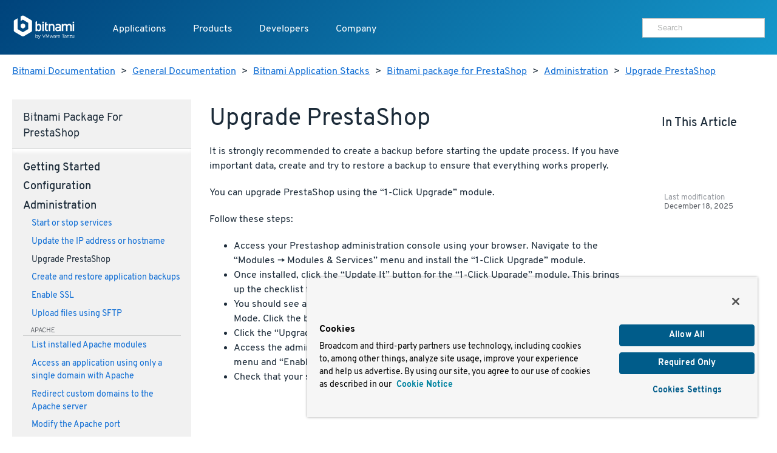

--- FILE ---
content_type: text/html
request_url: https://docs.bitnami.com/general/apps/prestashop/administration/upgrade/
body_size: 7648
content:
<!doctype html>
<html>
  <head>
    <meta charset="utf-8">
    <meta name="viewport" content="width=device-width, initial-scale=1.0">
    <title>Upgrade PrestaShop</title>

    <meta name="description" content="">

    <meta name="generator" content="Hugo 0.80.0" />
    <meta name="twitter:card" content="summary">
    
    <meta name="twitter:title" content="Upgrade PrestaShop">
    <meta name="twitter:description" content="">

    <meta property="og:title" content="Upgrade PrestaShop">
    <meta property="og:type" content="documentation">
    <meta property="og:description" content="">
    <meta property="article:published_time" content="2025-12-18" />
    <meta name="pagefind-application" content="prestashop" data-pagefind-filter="application[content]" />
    <meta name="pagefind-platform" content="general" data-pagefind-filter="platform[content]" />
    <meta name="pagefind-type" content="apps" data-pagefind-filter="type[content]" />

    
    <script async src="https://www.googletagmanager.com/gtag/js?id=G-9R2174SWXR"></script>
    <script type="text/plain" class="optanon-category-2">
      window.dataLayer = window.dataLayer || [];
      function gtag(){dataLayer.push(arguments);}
      gtag('js', new Date());
      gtag('config', 'G-9R2174SWXR', { 'page_path': location.pathname + location.search + location.hash });
    </script>


    <link href='//d1d5nb8vlsbujg.cloudfront.net/fonts/overpass.css' media="screen" rel="stylesheet">
    <link href='//d1d5nb8vlsbujg.cloudfront.net/hex/4.0.0/hex.min.css' media="screen" rel="stylesheet">

<link rel="stylesheet" href="https://docs.bitnami.com/css/bds.365273f7c86f90493bc21d2cad9382e6274b433ce6dca6328df235ce58c805e3.css" integrity="sha256-NlJz98hvkEk7wh0srZOC5idLQzzm3KYyjfI1zljIBeM=" media="screen">

    <script src='//d1d5nb8vlsbujg.cloudfront.net/hex/4.0.0/hex.min.js'></script>
    <script
      src="https://code.jquery.com/jquery-1.12.4.min.js"
      integrity="sha256-ZosEbRLbNQzLpnKIkEdrPv7lOy9C27hHQ+Xp8a4MxAQ="
      crossorigin="anonymous"></script>
    <script
      src="https://code.jquery.com/ui/1.12.1/jquery-ui.min.js"
      integrity="sha256-VazP97ZCwtekAsvgPBSUwPFKdrwD3unUfSGVYrahUqU="
      crossorigin="anonymous"></script>



<script src="https://docs.bitnami.com/js/bds.min.6122079cd630480c9483bf46c0faf322ce89fe676f493c9300067244432ff014.js"></script>


    <link href='https://docs.bitnami.com/images/img/favicon.png' rel='shortcut icon'>
    <link rel="alternate" type="application/rss+xml" title="Bitnami Documentation" href="https://docs.bitnami.com/index.xml"/>
  </head>

  <body class="general apps">

    
    <div class="topnav container topnav-no-hero headbloc">
  <header class="header">
    <script src="https://cdn.cookielaw.org/scripttemplates/otSDKStub.js" type="text/javascript" charset="UTF-8" data-domain-script=018ee37f-861a-71d5-8408-7a1202512048></script>
    
    <script type="text/javascript">
      
      
      
      
      
      
      function OptanonWrapper() {
        
        var events = window.dataLayer.filter(function(element) {
          return element.event === "OneTrustGroupsUpdated" && element.OnetrustActiveGroups != null;
        });

        
        { window.dataLayer.push({ event: 'OneTrustGroupsUpdated' }); }

        if (events.length > 0) {
          var latestEvent = events[events.length - 1];
          var previousEvent = events.length === 1 ? latestEvent : events[events.length - 2];

          
          if (latestEvent.OnetrustActiveGroups != previousEvent.OnetrustActiveGroups) {
            location.reload();
          }
        }
      }
    </script>
    
    <div class="header__logo">
      <a href="https://docs.bitnami.com/"><img alt="Bitnami by VMware Tanzu logo" src="https://docs.bitnami.com/images/logo.svg"/></a>
    </div>
    <nav class="header__nav">
      <button aria-expanded="false" aria-haspopup="true" aria-label="Toggle menu" class="header__nav__hamburguer">
        <div></div>
        <div></div>
        <div></div>
      </button>
      <ul class="header__nav__menu" role="list" aria-label="Main navigation">
        <li>
          <a class="header__nav__menu__item" href="https://app-catalog.vmware.com/catalog">Applications</a>
        </li>
        <li>
          <a aria-expanded="false" aria-haspopup="true" class="header__nav__menu__item" href="#" tabindex="0">Products</a>
          <ul aria-label="Products" class="header__nav__submenu header__nav__products" role="menu" aria-expanded="false">
            <div class="header__nav__list">
              
                
  <li role="none">


  
    <a class="header__nav__list__item" role="menuitem" href="https://bitnami.com" target="_blank" rel="noopener noreferrer">
  
    
    <div class="header__nav__list__item__info">
      <h3>Bitnami Secure Images</h3>
      
        <p>Add secure software supply chain features and support for all application versions maintained by upstream projects</p>
      
    </div>
  </a>
</li>

              
                
  <li role="none">


  
    <a class="header__nav__list__item" role="menuitem" href="https://bitnami.com/support" target="_blank" rel="noopener noreferrer">
  
    
    <div class="header__nav__list__item__info">
      <h3>Support</h3>
      
        <p>If you are a customer and need help, we will get you to the right place</p>
      
    </div>
  </a>
</li>

              
            </div>
          </ul>
        </li>
        <li>
          <a aria-expanded="false" aria-haspopup="true" class="header__nav__menu__item" href="#" tabindex="0">Developers</a>
          <ul aria-label="Developers" class="header__nav__submenu header__nav__developers" role="menu" aria-expanded="false">
            <div class="header__nav__list">
              
                
  <li role="none">


  
    <a class="header__nav__list__item" role="menuitem" href="https://docs.bitnami.com">
  
    
    <div class="header__nav__list__item__info">
      <h3>Documentation</h3>
      
        <p>Dive into detailed documentation for all aspects of Bitnami</p>
      
    </div>
  </a>
</li>

              
                
  <li role="none">


  
    <a class="header__nav__list__item" role="menuitem" href="https://docs.bitnami.com/kubernetes/" target="_blank" rel="noopener noreferrer">
  
    
    <div class="header__nav__list__item__info">
      <h3>Kubernetes Tutorials</h3>
      
        <p>Move Your Containers to Production</p>
      
    </div>
  </a>
</li>

              
                
  <li role="none">


  
    <a class="header__nav__list__item" role="menuitem" href="https://kube.academy/" target="_blank" rel="noopener noreferrer">
  
    
    <div class="header__nav__list__item__info">
      <h3>Kubeacademy</h3>
      
        <p>Unlock your full potential with Kubernetes courses designed by experts</p>
      
    </div>
  </a>
</li>

              
                
  <li role="none" class='header-hide-mobile'>


  
    <a class="header__nav__list__item" role="menuitem" href="https://tanzu.academy/" target="_blank" rel="noopener noreferrer">
  
    
    <div class="header__nav__list__item__info">
      <h3>Tanzu Academy</h3>
      
        <p>Invest in your future and build your cloud native skills</p>
      
    </div>
  </a>
</li>

              
            </div>
            <div class="header__nav__developers__others">
              
                <li role="none">
  <a role="menuitem" class="header__nav__developers__other" href="https://github.com/bitnami/containers" target="_blank" rel="noopener noreferrer">
    <svg xmlns="http://www.w3.org/2000/svg" width="24" height="24" viewBox="0 0 24 24" fill="none" stroke="currentColor" stroke-width="2" stroke-linecap="round" stroke-linejoin="round" class="feather feather-grid"><rect x="3" y="3" width="18" height="18"></rect></svg>
    Containers
  </a>
</li>

              
                <li role="none">
  <a role="menuitem" class="header__nav__developers__other" href="https://github.com/bitnami/charts" target="_blank" rel="noopener noreferrer">
    <svg xmlns="http://www.w3.org/2000/svg" width="24" height="24" viewBox="0 0 24 24" fill="none" stroke="currentColor" stroke-width="2" stroke-linecap="round" stroke-linejoin="round" class="feather feather-disk"><circle cx="12" cy="12" r="10"></circle><circle cx="12" cy="12" r="3"></circle></svg>
    Helm Charts
  </a>
</li>

              
                <li role="none">
  <a role="menuitem" class="header__nav__developers__other" href="https://github.com/bitnami-labs/sealed-secrets" target="_blank" rel="noopener noreferrer">
    <svg xmlns="http://www.w3.org/2000/svg" width="24" height="24" viewBox="0 0 24 24" fill="none" stroke="currentColor" stroke-width="2" stroke-linecap="round" stroke-linejoin="round" class="feather feather-lock"><rect x="3" y="11" width="18" height="11" rx="2" ry="2"></rect><path d="M7 11V7a5 5 0 0 1 10 0v4"></path></svg>
    Sealed Secrets
  </a>
</li>

              
              <li role="none">
                <a role="menuitem" href="https://bitnami.com/kubernetes" class="header__nav__developers__all" target="_blank" rel="noopener noreferrer">See all projects</a>
              </li>
            </div>
          </ul>
        </li>
        <li>
          <a aria-expanded="false" aria-haspopup="true" class="header__nav__menu__item" href="#" tabindex="0">Company</a>
          <ul aria-label="Company" class="header__nav__submenu header__nav__company" role="menu" aria-expanded="false">
            <div class="header__nav__company__links">
              <div class="header__nav__list">
                
                  
  <li role="none">


  
    <a class="header__nav__list__item" role="menuitem" href="https://tanzu.vmware.com/content/tanzu-application-catalog-resources" target="_blank" rel="noopener noreferrer">
  
    
    <div class="header__nav__list__item__info">
      <h3>Resources</h3>
      
    </div>
  </a>
</li>

                
                  
  <li role="none">


  
    <a class="header__nav__list__item" role="menuitem" href="https://community.broadcom.com/communities/community-home/recent-community-blogs?communitykey=56a49fa1-c592-460c-aa05-019446f8102f" target="_blank" rel="noopener noreferrer">
  
    
    <div class="header__nav__list__item__info">
      <h3>Blog</h3>
      
    </div>
  </a>
</li>

                
              </div>
              <div class="header__nav__list">
                
                  
  <li role="none">


  
    <a class="header__nav__list__item" role="menuitem" href="https://www.broadcom.com/company/careers" target="_blank" rel="noopener noreferrer">
  
    
    <div class="header__nav__list__item__info">
      <h3>Careers</h3>
      
    </div>
  </a>
</li>

                
                  
  <li role="none">


  
    <a class="header__nav__list__item" role="menuitem" href="https://news.broadcom.com/" target="_blank" rel="noopener noreferrer">
  
    
    <div class="header__nav__list__item__info">
      <h3>Broadcom Newsroom</h3>
      
    </div>
  </a>
</li>

                
              </div>
            </div>
          </ul>
        </li>
        <div class='tocify header__nav__menu__toc'></div>
      </ul>

      
      <div class="header__nav__user">
        <div class="search margin-t-small">
          <div class="input-group type-small">
            <div class="search__input">
	      <form method="get" action="https://docs.bitnami.com/search/">
		 <input type="hidden" name="in" value="general" />
	         <input type="search" name="q" autocomplete="on" placeholder="Search" />
              </form>
            </div>
          </div>
        </div>
      </div>
      

    </nav>
  </header>
</div>

<main>
  
  <section>
    <div class="container">
    <nav class="breadcrumb margin-t-big">
  
  
    
  
    
  
    
  
    
  
    
  
  
  <a href="https://docs.bitnami.com/">Bitnami Documentation</a> &gt;
  

  
  
  <a href="https://docs.bitnami.com/general/">General Documentation</a> &gt;
  

  
  
  <a href="https://docs.bitnami.com/general/apps/">Bitnami Application Stacks</a> &gt;
  

  
  
  <a href="https://docs.bitnami.com/general/apps/prestashop/">Bitnami package for PrestaShop</a> &gt;
  

  
  
  <a href="https://docs.bitnami.com/general/apps/prestashop/administration/">Administration</a> &gt;
  

  
  
  <a href="https://docs.bitnami.com/general/apps/prestashop/administration/upgrade/">Upgrade PrestaShop</a>
  

</nav>



    </div>
  </section>
  

  <div class="container">
    <div class="row collapse-on-phone collapse-on-phone-landscape">

      
        <div class="col-3">
  




<div class="category__Navigation menu-foldable padding-big margin-t-bigger margin-b-enormous">
  <nav>
    <h4 class="margin-t-reset margin-b-normal category__navtitle">Bitnami package for PrestaShop</h4>
    
      
      <h4 class="margin-t-small category__title page">
        Getting started
      </h4>
      <ul class="margin-reset remove-style padding-l-reset">
        
          
            
              <li class="margin-b-normal">
                <a href="https://docs.bitnami.com/general/apps/prestashop/get-started/first-steps/">Obtain application and server credentials</a>
                

              </li>
            
          
            
          
            
          
            
              <li class="margin-b-normal">
                <a href="https://docs.bitnami.com/general/apps/prestashop/get-started/understand-default-ports/">Understand the default port configuration</a>
                

              </li>
            
          
            
          
            
          
            
              <li class="margin-b-normal">
                <a href="https://docs.bitnami.com/general/apps/prestashop/get-started/understand-default-opts/">Understand the default optimizations</a>
                

              </li>
            
          
            
          
            
          
            
          
            
          
            
          
          
            
            
            
              
            
              
            
              
            
              
            
              
            
              
                
              
            
              
            
              
            
              
            
              
            
              
            
              
            
            
            
              <div class="component margin-t-small">apache</div>
              
                <li class="margin-b-normal">
                  <a href="https://docs.bitnami.com/general/apps/prestashop/get-started/understand-config/">Understand the default Apache configuration</a>
                  

                </li>
              
            
          
            
            
            
              
            
              
            
              
            
              
            
              
            
              
            
              
            
              
            
              
            
              
            
              
            
              
            
            
            
          
            
            
            
              
            
              
            
              
            
              
            
              
            
              
            
              
            
              
            
              
            
              
            
              
            
              
            
            
            
          
            
            
            
              
            
              
            
              
            
              
            
              
            
              
            
              
            
              
            
              
            
              
            
              
            
              
            
            
            
          
            
            
            
              
            
              
                
              
            
              
            
              
            
              
            
              
            
              
            
              
                
              
            
              
            
              
                
              
            
              
            
              
            
            
            
              <div class="component margin-t-small">mariadb</div>
              
                <li class="margin-b-normal">
                  <a href="https://docs.bitnami.com/general/apps/prestashop/get-started/understand-default-config-mariadb/">Understand the default MariaDB configuration</a>
                  

                </li>
              
                <li class="margin-b-normal">
                  <a href="https://docs.bitnami.com/general/apps/prestashop/get-started/find-credentials-link-mariadb/">Obtain MariaDB credentials</a>
                  

                </li>
              
                <li class="margin-b-normal">
                  <a href="https://docs.bitnami.com/general/apps/prestashop/get-started/connect-mariadb/">Connect to MariaDB</a>
                  

                </li>
              
            
          
            
            
            
              
            
              
            
              
                
              
            
              
            
              
            
              
            
              
            
              
            
              
                
              
            
              
            
              
                
              
            
              
            
            
            
              <div class="component margin-t-small">mysql</div>
              
                <li class="margin-b-normal">
                  <a href="https://docs.bitnami.com/general/apps/prestashop/get-started/understand-default-config-mysql/">Understand the default MySQL configuration</a>
                  

                </li>
              
                <li class="margin-b-normal">
                  <a href="https://docs.bitnami.com/general/apps/prestashop/get-started/find-credentials-link-mysql/">Obtain MySQL credentials</a>
                  

                </li>
              
                <li class="margin-b-normal">
                  <a href="https://docs.bitnami.com/general/apps/prestashop/get-started/connect-mysql/">Connect to MySQL</a>
                  

                </li>
              
            
          
            
            
            
              
            
              
            
              
            
              
            
              
            
              
            
              
            
              
            
              
            
              
            
              
            
              
                
              
            
            
            
              <div class="component margin-t-small">php</div>
              
                <li class="margin-b-normal">
                  <a href="https://docs.bitnami.com/general/apps/prestashop/get-started/understand-default-config-php/">Understand the default PHP configuration</a>
                  

                </li>
              
            
          
            
            
            
              
            
              
            
              
            
              
            
              
                
              
            
              
            
              
            
              
            
              
            
              
            
              
            
              
            
            
            
              <div class="component margin-t-small">phpmyadmin</div>
              
                <li class="margin-b-normal">
                  <a href="https://docs.bitnami.com/general/apps/prestashop/get-started/access-phpmyadmin/">Connect to phpMyAdmin</a>
                  

                </li>
              
            
          
            
            
            
              
            
              
            
              
            
              
            
              
            
              
            
              
            
              
            
              
            
              
            
              
            
              
            
            
            
          
            
            
            
              
            
              
            
              
            
              
            
              
            
              
            
              
            
              
            
              
            
              
            
              
            
              
            
            
            
          
            
            
            
              
            
              
            
              
            
              
            
              
            
              
            
              
            
              
            
              
            
              
            
              
            
              
            
            
            
          
        
      </ul>
    
      
      <h4 class="margin-t-small category__title page">
        Configuration
      </h4>
      <ul class="margin-reset remove-style padding-l-reset">
        
          
            
              <li class="margin-b-normal">
                <a href="https://docs.bitnami.com/general/apps/prestashop/configuration/change-language/">Modify the interface language</a>
                

              </li>
            
          
            
          
            
          
            
              <li class="margin-b-normal">
                <a href="https://docs.bitnami.com/general/apps/prestashop/configuration/configure-smtp/">Configure SMTP for outbound emails</a>
                

              </li>
            
          
            
          
            
          
            
          
            
              <li class="margin-b-normal">
                <a href="https://docs.bitnami.com/general/apps/prestashop/configuration/enable-multisite/">Enable multi-store support</a>
                

              </li>
            
          
            
          
            
          
            
          
            
              <li class="margin-b-normal">
                <a href="https://docs.bitnami.com/general/apps/prestashop/configuration/configure-varnish/">Configure Varnish (TM) for PrestaShop</a>
                

              </li>
            
          
            
          
          
            
            
            
              
            
              
            
              
            
              
            
              
            
              
            
              
                
              
            
              
            
              
            
              
            
              
            
              
            
              
            
            
            
              <div class="component margin-t-small">apache</div>
              
                <li class="margin-b-normal">
                  <a href="https://docs.bitnami.com/general/apps/prestashop/configuration/enable-modules/">Enable different Apache modules</a>
                  

                </li>
              
            
          
            
            
            
              
            
              
            
              
            
              
            
              
            
              
            
              
            
              
            
              
            
              
            
              
            
              
            
              
            
            
            
          
            
            
            
              
            
              
            
              
            
              
            
              
            
              
            
              
            
              
            
              
            
              
            
              
            
              
            
              
            
            
            
          
            
            
            
              
            
              
            
              
            
              
            
              
            
              
            
              
            
              
            
              
            
              
            
              
            
              
            
              
            
            
            
          
            
            
            
              
            
              
                
              
            
              
            
              
            
              
            
              
            
              
            
              
            
              
            
              
            
              
            
              
            
              
            
            
            
              <div class="component margin-t-small">mariadb</div>
              
                <li class="margin-b-normal">
                  <a href="https://docs.bitnami.com/general/apps/prestashop/configuration/create-database-mariadb/">Create a new MariaDB database and user</a>
                  

                </li>
              
            
          
            
            
            
              
            
              
            
              
                
              
            
              
            
              
            
              
            
              
            
              
            
              
            
              
            
              
                
              
            
              
            
              
            
            
            
              <div class="component margin-t-small">mysql</div>
              
                <li class="margin-b-normal">
                  <a href="https://docs.bitnami.com/general/apps/prestashop/configuration/create-database-mysql/">Create a new MySQL database and user</a>
                  

                </li>
              
                <li class="margin-b-normal">
                  <a href="https://docs.bitnami.com/general/apps/prestashop/configuration/configure-workbench/">Configure MySQL Workbench</a>
                  

                </li>
              
            
          
            
            
            
              
            
              
            
              
            
              
            
              
            
              
                
              
            
              
            
              
            
              
                
              
            
              
                
              
            
              
            
              
            
              
                
              
            
            
            
              <div class="component margin-t-small">php</div>
              
                <li class="margin-b-normal">
                  <a href="https://docs.bitnami.com/general/apps/prestashop/configuration/configure-timezone/">Modify the default PHP timezone</a>
                  

                </li>
              
                <li class="margin-b-normal">
                  <a href="https://docs.bitnami.com/general/apps/prestashop/configuration/install-modules-php/">Install different PHP modules</a>
                  

                </li>
              
                <li class="margin-b-normal">
                  <a href="https://docs.bitnami.com/general/apps/prestashop/configuration/configure-phpfpm-options/">Configure PHP-FPM options</a>
                  

                </li>
              
                <li class="margin-b-normal">
                  <a href="https://docs.bitnami.com/general/apps/prestashop/configuration/configure-phpfpm-processes/">Configure PHP-FPM processes</a>
                  

                </li>
              
            
          
            
            
            
              
            
              
            
              
            
              
            
              
                
              
            
              
            
              
            
              
            
              
            
              
            
              
            
              
            
              
            
            
            
              <div class="component margin-t-small">phpmyadmin</div>
              
                <li class="margin-b-normal">
                  <a href="https://docs.bitnami.com/general/apps/prestashop/configuration/enable-basic-auth/">Secure phpMyAdmin</a>
                  

                </li>
              
            
          
            
            
            
              
            
              
            
              
            
              
            
              
            
              
            
              
            
              
            
              
            
              
            
              
            
              
            
              
            
            
            
          
            
            
            
              
            
              
            
              
            
              
            
              
            
              
            
              
            
              
            
              
            
              
            
              
            
              
            
              
            
            
            
          
            
            
            
              
            
              
            
              
            
              
            
              
            
              
            
              
            
              
            
              
            
              
            
              
            
              
            
              
            
            
            
          
        
      </ul>
    
      
      <h4 class="margin-t-small category__title page">
        Administration
      </h4>
      <ul class="margin-reset remove-style padding-l-reset focus">
        
          
            
              <li class="margin-b-normal">
                <a href="https://docs.bitnami.com/general/apps/prestashop/administration/control-services/">Start or stop services</a>
                

              </li>
            
          
            
          
            
          
            
          
            
          
            
          
            
          
            
          
            
          
            
          
            
              <li class="margin-b-normal">
                <a href="https://docs.bitnami.com/general/apps/prestashop/administration/update-ip-hostname/">Update the IP address or hostname</a>
                

              </li>
            
          
            
          
            
          
            
          
            
          
            
              <li class="margin-b-normal focus">
                <a href="https://docs.bitnami.com/general/apps/prestashop/administration/upgrade/">Upgrade PrestaShop</a>
                

              </li>
            
          
            
              <li class="margin-b-normal">
                <a href="https://docs.bitnami.com/general/apps/prestashop/administration/backup-restore/">Create and restore application backups</a>
                

              </li>
            
          
            
          
            
          
            
          
            
          
            
          
            
          
            
          
            
          
            
          
            
              <li class="margin-b-normal">
                <a href="https://docs.bitnami.com/general/apps/prestashop/administration/configure-ssl/">Enable SSL</a>
                

              </li>
            
          
            
          
            
          
            
          
            
          
            
              <li class="margin-b-normal">
                <a href="https://docs.bitnami.com/general/apps/prestashop/administration/upload-files/">Upload files using SFTP</a>
                

              </li>
            
          
            
          
            
          
            
          
            
          
            
          
            
          
            
          
            
          
            
          
            
          
          
            
            
            
              
            
              
            
              
            
              
            
              
            
              
            
              
            
              
            
              
            
              
                
              
            
              
            
              
                
              
            
              
                
              
            
              
            
              
            
              
            
              
            
              
            
              
            
              
            
              
                
              
            
              
                
              
            
              
            
              
                
              
            
              
                
              
            
              
                
              
            
              
            
              
                
              
            
              
                
              
            
              
                
              
            
              
            
              
            
              
            
              
                
              
            
              
            
              
            
              
            
              
            
              
            
              
            
              
            
              
            
            
            
              <div class="component margin-t-small">apache</div>
              
                <li class="margin-b-normal">
                  <a href="https://docs.bitnami.com/general/apps/prestashop/administration/check-installed-modules/">List installed Apache modules</a>
                  

                </li>
              
                <li class="margin-b-normal">
                  <a href="https://docs.bitnami.com/general/apps/prestashop/administration/use-single-domain/">Access an application using only a single domain with Apache</a>
                  

                </li>
              
                <li class="margin-b-normal">
                  <a href="https://docs.bitnami.com/general/apps/prestashop/administration/redirect-custom-domains/">Redirect custom domains to the Apache server</a>
                  

                </li>
              
                <li class="margin-b-normal">
                  <a href="https://docs.bitnami.com/general/apps/prestashop/administration/configure-port/">Modify the Apache port</a>
                  

                </li>
              
                <li class="margin-b-normal">
                  <a href="https://docs.bitnami.com/general/apps/prestashop/administration/use-htpasswd/">Password-protect access to an application with Apache</a>
                  

                </li>
              
                <li class="margin-b-normal">
                  <a href="https://docs.bitnami.com/general/apps/prestashop/administration/publish-pages/">Publish web pages</a>
                  

                </li>
              
                <li class="margin-b-normal">
                  <a href="https://docs.bitnami.com/general/apps/prestashop/administration/create-ssl-certificate-apache/">Create an SSL certificate for Apache</a>
                  

                </li>
              
                <li class="margin-b-normal">
                  <a href="https://docs.bitnami.com/general/apps/prestashop/administration/enable-https-ssl-apache/">Enable HTTPS support with Apache</a>
                  

                </li>
              
                <li class="margin-b-normal">
                  <a href="https://docs.bitnami.com/general/apps/prestashop/administration/enable-http2-apache/">Enable HTTP/2 support with Apache</a>
                  

                </li>
              
                <li class="margin-b-normal">
                  <a href="https://docs.bitnami.com/general/apps/prestashop/administration/force-https-apache/">Force HTTPS redirection with Apache</a>
                  

                </li>
              
                <li class="margin-b-normal">
                  <a href="https://docs.bitnami.com/general/apps/prestashop/administration/check-ssl-certificate/">Troubleshoot SSL certificates and keys</a>
                  

                </li>
              
                <li class="margin-b-normal">
                  <a href="https://docs.bitnami.com/general/apps/prestashop/administration/use-htaccess/">Understand default .htaccess file configuration</a>
                  

                </li>
              
            
          
            
            
            
              
            
              
            
              
            
              
            
              
            
              
            
              
            
              
            
              
            
              
            
              
            
              
            
              
            
              
            
              
            
              
            
              
            
              
            
              
            
              
            
              
            
              
            
              
            
              
            
              
            
              
            
              
            
              
            
              
            
              
            
              
            
              
            
              
            
              
            
              
            
              
            
              
            
              
            
              
            
              
            
              
            
              
            
            
            
          
            
            
            
              
            
              
            
              
            
              
            
              
            
              
            
              
            
              
            
              
            
              
            
              
            
              
            
              
            
              
            
              
            
              
            
              
            
              
            
              
            
              
            
              
            
              
            
              
            
              
            
              
            
              
            
              
            
              
            
              
            
              
            
              
            
              
            
              
            
              
            
              
            
              
            
              
            
              
            
              
            
              
            
              
            
              
            
            
            
          
            
            
            
              
            
              
            
              
            
              
            
              
            
              
            
              
            
              
            
              
            
              
            
              
            
              
            
              
            
              
            
              
            
              
            
              
            
              
            
              
            
              
            
              
            
              
            
              
            
              
            
              
            
              
            
              
            
              
            
              
            
              
            
              
            
              
            
              
            
              
            
              
            
              
            
              
            
              
            
              
            
              
            
              
            
              
            
            
            
          
            
            
            
              
            
              
                
              
            
              
            
              
                
              
            
              
            
              
                
              
            
              
            
              
                
              
            
              
            
              
            
              
            
              
            
              
            
              
                
              
            
              
            
              
            
              
            
              
                
              
            
              
                
              
            
              
            
              
            
              
            
              
            
              
            
              
            
              
            
              
            
              
            
              
            
              
            
              
            
              
            
              
            
              
            
              
            
              
            
              
            
              
            
              
            
              
            
              
            
              
            
            
            
              <div class="component margin-t-small">mariadb</div>
              
                <li class="margin-b-normal">
                  <a href="https://docs.bitnami.com/general/apps/prestashop/administration/recover-database-mariadb/">Recover a MariaDB database</a>
                  

                </li>
              
                <li class="margin-b-normal">
                  <a href="https://docs.bitnami.com/general/apps/prestashop/administration/connect-remotely-mariadb/">Connect to MariaDB from a different machine</a>
                  

                </li>
              
                <li class="margin-b-normal">
                  <a href="https://docs.bitnami.com/general/apps/prestashop/administration/change-reset-password-mariadb/">Modify the default MariaDB administrator password</a>
                  

                </li>
              
                <li class="margin-b-normal">
                  <a href="https://docs.bitnami.com/general/apps/prestashop/administration/change-data-directory-mariadb/">Modify the MariaDB data directory</a>
                  

                </li>
              
                <li class="margin-b-normal">
                  <a href="https://docs.bitnami.com/general/apps/prestashop/administration/secure-server-mariadb/">Secure MariaDB</a>
                  

                </li>
              
                <li class="margin-b-normal">
                  <a href="https://docs.bitnami.com/general/apps/prestashop/administration/backup-restore-mysql-mariadb/">Create and restore MySQL/MariaDB backups</a>
                  

                </li>
              
                <li class="margin-b-normal">
                  <a href="https://docs.bitnami.com/general/apps/prestashop/administration/encrypt-tables-mariadb/">Encrypt a MariaDB database table</a>
                  

                </li>
              
            
          
            
            
            
              
            
              
            
              
                
              
            
              
            
              
                
              
            
              
            
              
                
              
            
              
            
              
                
              
            
              
            
              
            
              
            
              
            
              
            
              
                
              
            
              
            
              
            
              
                
              
            
              
            
              
                
              
            
              
            
              
            
              
            
              
            
              
            
              
            
              
            
              
            
              
            
              
            
              
            
              
            
              
            
              
            
              
            
              
            
              
            
              
            
              
            
              
            
              
            
              
            
            
            
              <div class="component margin-t-small">mysql</div>
              
                <li class="margin-b-normal">
                  <a href="https://docs.bitnami.com/general/apps/prestashop/administration/recover-database-mysql/">Recover a MySQL database</a>
                  

                </li>
              
                <li class="margin-b-normal">
                  <a href="https://docs.bitnami.com/general/apps/prestashop/administration/connect-remotely-mysql/">Connect to MySQL from a different machine</a>
                  

                </li>
              
                <li class="margin-b-normal">
                  <a href="https://docs.bitnami.com/general/apps/prestashop/administration/change-reset-password-mysql/">Modify the MySQL administrator password</a>
                  

                </li>
              
                <li class="margin-b-normal">
                  <a href="https://docs.bitnami.com/general/apps/prestashop/administration/change-data-directory-mysql/">Modify the MySQL data directory</a>
                  

                </li>
              
                <li class="margin-b-normal">
                  <a href="https://docs.bitnami.com/general/apps/prestashop/administration/secure-server-mysql/">Secure MySQL</a>
                  

                </li>
              
                <li class="margin-b-normal">
                  <a href="https://docs.bitnami.com/general/apps/prestashop/administration/backup-restore-mysql-mariadb/">Create and restore MySQL/MariaDB backups</a>
                  

                </li>
              
                <li class="margin-b-normal">
                  <a href="https://docs.bitnami.com/general/apps/prestashop/administration/encrypt-tables-mysql/">Encrypt a MySQL database table</a>
                  

                </li>
              
            
          
            
            
            
              
            
              
            
              
            
              
            
              
            
              
            
              
            
              
            
              
            
              
            
              
            
              
            
              
            
              
            
              
            
              
            
              
            
              
            
              
            
              
            
              
            
              
            
              
            
              
            
              
            
              
            
              
            
              
            
              
            
              
            
              
            
              
            
              
            
              
            
              
                
              
            
              
            
              
                
              
            
              
                
              
            
              
                
              
            
              
            
              
                
              
            
              
                
              
            
            
            
              <div class="component margin-t-small">php</div>
              
                <li class="margin-b-normal">
                  <a href="https://docs.bitnami.com/general/apps/prestashop/administration/phpinfo/">Check PHP configuration</a>
                  

                </li>
              
                <li class="margin-b-normal">
                  <a href="https://docs.bitnami.com/general/apps/prestashop/administration/create-custom-application-php/">Create a custom PHP application</a>
                  

                </li>
              
                <li class="margin-b-normal">
                  <a href="https://docs.bitnami.com/general/apps/prestashop/administration/deploy-php-application/">Deploy a PHP application</a>
                  

                </li>
              
                <li class="margin-b-normal">
                  <a href="https://docs.bitnami.com/general/apps/prestashop/administration/increase-upload-limit-php/">Modify the PHP file upload limit</a>
                  

                </li>
              
                <li class="margin-b-normal">
                  <a href="https://docs.bitnami.com/general/apps/prestashop/administration/disable-phpfpm/">Disable PHP-FPM</a>
                  

                </li>
              
                <li class="margin-b-normal">
                  <a href="https://docs.bitnami.com/general/apps/prestashop/administration/enable-phpfpm/">Enable PHP-FPM</a>
                  

                </li>
              
            
          
            
            
            
              
            
              
            
              
            
              
            
              
            
              
            
              
            
              
            
              
            
              
            
              
            
              
            
              
            
              
            
              
            
              
            
              
            
              
            
              
            
              
            
              
            
              
            
              
                
              
            
              
            
              
            
              
            
              
            
              
            
              
            
              
            
              
                
              
            
              
            
              
                
              
            
              
            
              
            
              
            
              
            
              
            
              
            
              
            
              
            
              
            
            
            
              <div class="component margin-t-small">phpmyadmin</div>
              
                <li class="margin-b-normal">
                  <a href="https://docs.bitnami.com/general/apps/prestashop/administration/export-database/">Export a database with phpMyAdmin</a>
                  

                </li>
              
                <li class="margin-b-normal">
                  <a href="https://docs.bitnami.com/general/apps/prestashop/administration/increase-upload-limit-phpmyadmin/">Modify the phpMyAdmin file upload limit</a>
                  

                </li>
              
                <li class="margin-b-normal">
                  <a href="https://docs.bitnami.com/general/apps/prestashop/administration/modify-execution-time/">Modify the phpMyAdmin script execution time</a>
                  

                </li>
              
            
          
            
            
            
              
            
              
            
              
            
              
            
              
            
              
            
              
            
              
            
              
            
              
            
              
            
              
            
              
            
              
            
              
            
              
            
              
            
              
            
              
            
              
            
              
            
              
            
              
            
              
            
              
            
              
            
              
            
              
            
              
            
              
            
              
            
              
            
              
            
              
            
              
            
              
            
              
            
              
            
              
            
              
            
              
            
              
            
            
            
          
            
            
            
              
            
              
            
              
            
              
            
              
            
              
            
              
            
              
            
              
            
              
            
              
            
              
            
              
            
              
            
              
            
              
            
              
            
              
            
              
            
              
            
              
            
              
            
              
            
              
            
              
            
              
            
              
            
              
            
              
            
              
            
              
            
              
            
              
            
              
            
              
            
              
            
              
            
              
            
              
            
              
            
              
            
              
            
            
            
          
            
            
            
              
            
              
            
              
            
              
            
              
            
              
            
              
            
              
            
              
            
              
            
              
            
              
            
              
            
              
            
              
            
              
            
              
            
              
            
              
            
              
            
              
            
              
            
              
            
              
            
              
            
              
            
              
            
              
            
              
            
              
            
              
            
              
            
              
            
              
            
              
            
              
                
              
            
              
            
              
            
              
            
              
            
              
            
              
            
            
            
              <div class="component margin-t-small">varnish</div>
              
                <li class="margin-b-normal">
                  <a href="https://docs.bitnami.com/general/apps/prestashop/administration/configure-use-varnish/">Configure and use Varnish(TM)</a>
                  

                </li>
              
            
          
        
      </ul>
    
      
      <h4 class="margin-t-small category__title page">
        Troubleshooting
      </h4>
      <ul class="margin-reset remove-style padding-l-reset">
        
          
            
          
            
          
            
              <li class="margin-b-normal">
                <a href="https://docs.bitnami.com/general/apps/prestashop/troubleshooting/debug-errors/">Debug PrestaShop errors</a>
                

              </li>
            
          
            
          
            
          
            
          
            
          
            
          
            
          
            
          
            
          
            
          
          
            
            
            
              
            
              
            
              
            
              
            
              
            
              
            
              
                
              
            
              
                
              
            
              
            
              
            
              
            
              
            
            
            
              <div class="component margin-t-small">apache</div>
              
                <li class="margin-b-normal">
                  <a href="https://docs.bitnami.com/general/apps/prestashop/troubleshooting/debug-errors-apache/">Debug Apache errors</a>
                  

                </li>
              
                <li class="margin-b-normal">
                  <a href="https://docs.bitnami.com/general/apps/prestashop/troubleshooting/deny-connections-bots-apache/">Deny connections from bots/attackers using Apache</a>
                  

                </li>
              
            
          
            
            
            
              
            
              
            
              
            
              
            
              
            
              
            
              
            
              
            
              
            
              
            
              
            
              
            
            
            
          
            
            
            
              
            
              
            
              
            
              
            
              
            
              
            
              
            
              
            
              
            
              
            
              
            
              
            
            
            
          
            
            
            
              
            
              
            
              
            
              
            
              
            
              
            
              
            
              
            
              
            
              
            
              
            
              
            
            
            
          
            
            
            
              
            
              
            
              
            
              
                
              
            
              
            
              
            
              
            
              
            
              
            
              
            
              
            
              
            
            
            
              <div class="component margin-t-small">mariadb</div>
              
                <li class="margin-b-normal">
                  <a href="https://docs.bitnami.com/general/apps/prestashop/troubleshooting/debug-errors-mariadb/">Check the MariaDB log files</a>
                  

                </li>
              
            
          
            
            
            
              
            
              
            
              
            
              
            
              
                
              
            
              
                
              
            
              
            
              
            
              
            
              
                
              
            
              
            
              
            
            
            
              <div class="component margin-t-small">mysql</div>
              
                <li class="margin-b-normal">
                  <a href="https://docs.bitnami.com/general/apps/prestashop/troubleshooting/debug-errors-mysql/">Check the MySQL log file</a>
                  

                </li>
              
                <li class="margin-b-normal">
                  <a href="https://docs.bitnami.com/general/apps/prestashop/troubleshooting/disable-binary-logging-mysql/">Disable binary logging in MySQL</a>
                  

                </li>
              
                <li class="margin-b-normal">
                  <a href="https://docs.bitnami.com/general/apps/prestashop/troubleshooting/install-mysqltuner/">Install and run mysqltuner</a>
                  

                </li>
              
            
          
            
            
            
              
                
              
            
              
            
              
            
              
            
              
            
              
            
              
            
              
            
              
            
              
            
              
                
              
            
              
                
              
            
            
            
              <div class="component margin-t-small">php</div>
              
                <li class="margin-b-normal">
                  <a href="https://docs.bitnami.com/general/apps/prestashop/troubleshooting/debug-errors-php-fpm/">Debug PHP-FPM errors</a>
                  

                </li>
              
                <li class="margin-b-normal">
                  <a href="https://docs.bitnami.com/general/apps/prestashop/troubleshooting/modify-execution-time/">Modify PHP script execution time</a>
                  

                </li>
              
                <li class="margin-b-normal">
                  <a href="https://docs.bitnami.com/general/apps/prestashop/troubleshooting/send-mail/">Send email with PHP using an external SMTP account</a>
                  

                </li>
              
            
          
            
            
            
              
            
              
                
              
            
              
            
              
            
              
            
              
            
              
            
              
            
              
            
              
            
              
            
              
            
            
            
              <div class="component margin-t-small">phpmyadmin</div>
              
                <li class="margin-b-normal">
                  <a href="https://docs.bitnami.com/general/apps/prestashop/troubleshooting/debug-errors-phpmyadmin/">Debug phpMyAdmin errors</a>
                  

                </li>
              
            
          
            
            
            
              
            
              
            
              
            
              
            
              
            
              
            
              
            
              
            
              
            
              
            
              
            
              
            
            
            
          
            
            
            
              
            
              
            
              
            
              
            
              
            
              
            
              
            
              
            
              
            
              
            
              
            
              
            
            
            
          
            
            
            
              
            
              
            
              
            
              
            
              
            
              
            
              
            
              
            
              
                
              
            
              
            
              
            
              
            
            
            
              <div class="component margin-t-small">varnish</div>
              
                <li class="margin-b-normal">
                  <a href="https://docs.bitnami.com/general/apps/prestashop/troubleshooting/deny-connections-bots/">Deny connections from bots/attackers using Varnish(TM)</a>
                  

                </li>
              
            
          
        
      </ul>
    
    
    
    
    
    
    
    
    
    
    </nav>
</div>

</div>

<div class="col-7">
  <article class="margin-t-bigger margin-b-enormous padding-h-normal">
    <h1>
      Upgrade PrestaShop
    </h1>
    <section class="category__Content upgrade">
      



      <p>It is strongly recommended to create a backup before starting the update process. If you have important data, create and try to restore a backup to ensure that everything works properly.</p>
<p>You can upgrade PrestaShop using the &ldquo;1-Click Upgrade&rdquo; module.</p>
<p>Follow these steps:</p>
<ul>
<li>Access your Prestashop administration console using your browser. Navigate to the &ldquo;Modules -&gt; Modules &amp; Services&rdquo; menu and install the &ldquo;1-Click Upgrade&rdquo; module.</li>
<li>Once installed, click the &ldquo;Update It&rdquo; button for the &ldquo;1-Click Upgrade&rdquo; module. This brings up the checklist for performing the upgrade.</li>
<li>You should see a single red X on the list. This is because the site is not yet in Maintenance Mode. Click the button to set it to Maintenance Mode.</li>
<li>Click the &ldquo;Upgrade PrestaShop Now!&rdquo; link and wait until the upgrade process is finished.</li>
<li>Access the administration console again, navigate to the &ldquo;Preferences -&gt; Maintenance&rdquo; menu and &ldquo;Enable&rdquo; your shop.</li>
<li>Check that your site is working correctly.</li>
</ul>

    </section>
  </article>
</div>

<div class="col-2">
  <aside class="documentable__sidebar padding-big margin-t-bigger">
    <h4 class="margin-t-reset">In this article</h4>
    <div class="tocify documentable__sidebar__toc"></div>
  </aside>

  
  <section class="documentable__lastmod padding-big padding-l-bigger margin-v-enormous">
    Last modification
    <span class="date">December 18, 2025</span>
  </section>
  

</div>

      

    </div>
  </div>
</main>


    <footer class='footer bg-dark type-color-reverse-anchor-reset'>
  <div class='container padding-v-bigger'>
    <div class='row collapse-b-desktop'>
      <div class='col-3 footer__copyright'>
        <h4 class="inverse">
          <img src="https://docs.bitnami.com/images/logo.svg" alt="Bitnami by VMware Tanzu Logo" class=logo />
        </h4>
        <a href="https://twitter.com/Bitnami" class="socialIcon margin-r-small"><svg role=img aria-label="See Bitnami's Twitter profile" viewBox="0 0 54 54" xmlns="http://www.w3.org/2000/svg">
          <title id="twitter_title">See Bitnami's Twitter profile.</title>
          <desc id="twitter_desc">Twitter icon</desc>
          <circle fill=currentColor cx=27 cy=27 r=27 />
          <path d="M14 35.618A15.166 15.166 0 0 0 22.177 38c9.904 0 15.498-8.313 15.162-15.77A10.761 10.761 0 0 0 40 19.485c-.957.422-1.985.707-3.063.834a5.314 5.314 0 0 0 2.344-2.932 10.729 10.729 0 0 1-3.386 1.287A5.344 5.344 0 0 0 32 17c-3.442 0-5.973 3.193-5.195 6.51a15.17 15.17 0 0 1-10.994-5.54 5.288 5.288 0 0 0 1.65 7.078 5.33 5.33 0 0 1-2.417-.663c-.057 2.456 1.714 4.753 4.279 5.265-.751.204-1.573.25-2.408.09a5.33 5.33 0 0 0 4.982 3.683A10.767 10.767 0 0 1 14 35.618" fill=currentColor />
        </svg>
        </a><a href="https://github.com/bitnami" class="socialIcon margin-r-small"><svg role=img aria-label="See Bitnami's Github profile" viewBox="0 0 54 54" xmlns="http://www.w3.org/2000/svg">
          <title id="github_title">See Bitnami's Github profile.</title>
          <desc id="github_desc">Github icon</desc>
          <circle fill=currentColor cx=27 cy=27 r=27 />
          <path d="M27.5 14C20.044 14 14 19.968 14 27.33c0 5.888 3.868 10.885 9.233 12.647.675.122.921-.289.921-.642 0-.317-.011-1.155-.018-2.268-3.755.806-4.547-1.786-4.547-1.786-.614-1.54-1.5-1.95-1.5-1.95-1.225-.827.094-.81.094-.81 1.355.094 2.067 1.373 2.067 1.373 1.204 2.038 3.16 1.45 3.93 1.108.122-.861.47-1.449.856-1.782-2.997-.336-6.149-1.48-6.149-6.588 0-1.455.526-2.644 1.39-3.576-.14-.337-.603-1.693.132-3.527 0 0 1.133-.36 3.712 1.366a13.085 13.085 0 0 1 3.38-.449c1.146.005 2.301.153 3.38.449 2.577-1.725 3.708-1.366 3.708-1.366.737 1.834.273 3.19.134 3.527.865.932 1.388 2.121 1.388 3.576 0 5.12-3.156 6.248-6.164 6.578.485.411.917 1.225.917 2.468 0 1.782-.017 3.22-.017 3.657 0 .356.243.77.928.64C37.135 38.21 41 33.218 41 27.33 41 19.968 34.955 14 27.5 14" fill=currentColor />
        </svg>
        </a><a href="https://www.youtube.com/user/bitrock5" class="socialIcon margin-r-small"><svg role=img aria-label="See Bitnami's Youtube profile" viewBox="0 0 54 54" xmlns="http://www.w3.org/2000/svg">
          <title id="youtube_title">See Bitnami's Youtube profile.</title>
          <desc id="youtube_desc">Youtube icon</desc>
          <circle fill=currentColor cx=27 cy=27 r=27 />
          <path d="M24.2 31.286v-8.572L31.474 27 24.2 31.286zm16.215-11.163a3.543 3.543 0 0 0-2.476-2.526C35.756 17 27 17 27 17s-8.755 0-10.938.597a3.544 3.544 0 0 0-2.476 2.526C13 22.351 13 27 13 27s0 4.649.585 6.877a3.543 3.543 0 0 0 2.476 2.526C18.244 37 27 37 27 37s8.756 0 10.94-.597a3.543 3.543 0 0 0 2.475-2.526C41 31.649 41 27 41 27s0-4.649-.585-6.877z" fill=currentColor />
        </svg>
        </a><a href="https://www.linkedin.com/company/bitnami" class=socialIcon><svg role=img aria-label="See Bitnami's LinkedIn profile" viewBox="0 0 54 54" xmlns="http://www.w3.org/2000/svg">
          <title id="linkedin_title">See Bitnami's LinkedIn profile.</title>
          <desc id="linkedin_desc">LinkedIn icon</desc>
          <circle fill=currentColor cx=27 cy=27 r=27 />
          <path d="M20.6 17.8c0 1.542-1.253 2.8-2.8 2.8S15 19.35 15 17.8c0-1.542 1.253-2.8 2.8-2.8s2.8 1.258 2.8 2.8zm0 5.2h-4.8v16h4.8V23zm7.889-.303H23.8V39h4.689v-8.553c0-2.295 1.024-3.656 2.979-3.656 1.802 0 2.666 1.309 2.666 3.656V39H39V28.676c0-4.364-2.395-6.476-5.755-6.476-3.351 0-4.765 2.697-4.765 2.697v-2.2h.009z" fill=currentColor />
        </svg>
        </a><p class='type-color-light type-small'>
          Copyright &#169; 2005-2025 Broadcom. All Rights Reserved. The term "Broadcom" refers to Broadcom Inc. and/or its subsidiaries.
        </p>
      </div>
      <div class="col-9">
        <div class='row collapse-3-on-phone-land collapse-2-on-phone'>
          <div class="col-2">
            <ul class='remove-style padding-reset'>
              <h3>Products</h3>
              
                <li><a href="https://bitnami.com">Bitnami Secure Images</a></li>
              
            </ul>
          </div>
          <div class=col-2>
            <ul class='remove-style padding-reset'>
              <h3>Solutions</h3>
              <li><a href="https://bitnami.com/kubernetes">Kubernetes</a></li>
            </ul>
          </div>
          <div class=col-2>
            <ul class='remove-style padding-reset'>
              <h3>Company</h3>
              <li><a href="https://www.broadcom.com/company/careers">Careers</a></li>
              <li><a href="https://tanzu.vmware.com/content/tanzu-application-catalog-resources">Resources</a></li>
              <li><a href="https://community.broadcom.com/communities/community-home/recent-community-blogs?communitykey=56a49fa1-c592-460c-aa05-019446f8102f">Blog</a></li>
            </ul>
          </div>
          <div class=col-2>
            <ul class='remove-style padding-reset'>
              <h3>Legal</h3>
              <li><a href="https://www.vmware.com/help/legal.html">Terms of Use</a></li>
              <li><a href="https://bitnami.com/trademark">Trademark</a></li>
              <li><a href="https://www.vmware.com/help/privacy.html">Privacy</a></li>
              <li><a href="https://www.vmware.com/help/privacy/california-privacy-rights.html">Your California Privacy Rights</a></li>
            </ul>
          </div>
          <div class=col-2>
            <ul class='remove-style padding-reset'>
              <h3>Support</h3>
              <li><a href="https://docs.bitnami.com/">Docs</a></li>
              <li><a href="https://github.com/bitnami/vms/issues">Virtual Machines</a></li>
              <li><a href="https://github.com/bitnami/charts/issues">Helm Charts</a></li>
              <li><a href="https://github.com/bitnami/containers/issues">Containers</a></li>
            </ul>
          </div>
        </div>
      </div>
    </div>
  </div>
</footer>


  </body>
</html>
